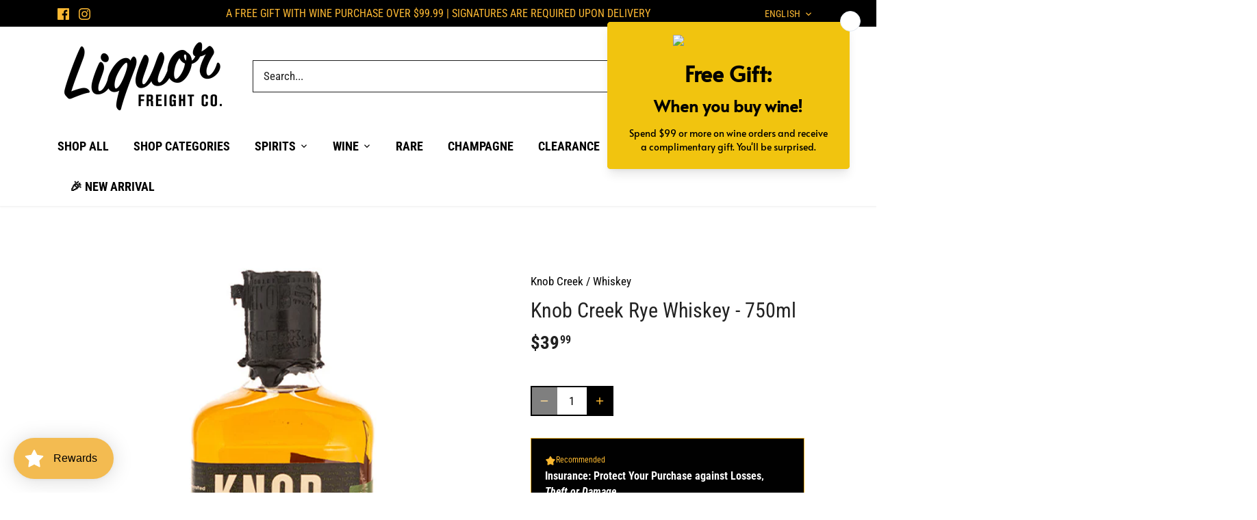

--- FILE ---
content_type: text/javascript; charset=utf-8
request_url: https://liquorfreight.com/products/knob-creek-rye-whiskey-750ml.js
body_size: -129
content:
{"id":7180535955639,"title":"Knob Creek Rye Whiskey - 750ml","handle":"knob-creek-rye-whiskey-750ml","description":"\u003cp\u003e \u003c\/p\u003e\n\u003cp data-mce-fragment=\"1\"\u003e\u003cspan\u003eThe highest-quality rye grains create the hardest-working rye whiskey. This 100 proof Knob Creek Rye pairs traditional rye spice with our signature Knob Creek sweetness. Its high corn mashbill makes it perfect for the bourbon drinker looking to add a rye to their liquor cabinet. Just ask the judges of the 2016 World Spirits Competition, who named Knob Creek Rye the World's Best Rye.\u003c\/span\u003e\u003c\/p\u003e","published_at":"2022-08-27T12:14:42-07:00","created_at":"2022-08-27T12:14:43-07:00","vendor":"Knob Creek","type":"Whiskey","tags":["knob creek","rye","whiskey"],"price":3999,"price_min":3999,"price_max":3999,"available":true,"price_varies":false,"compare_at_price":null,"compare_at_price_min":0,"compare_at_price_max":0,"compare_at_price_varies":false,"variants":[{"id":41364367278263,"title":"Default Title","option1":"Default Title","option2":null,"option3":null,"sku":"","requires_shipping":true,"taxable":true,"featured_image":null,"available":true,"name":"Knob Creek Rye Whiskey - 750ml","public_title":null,"options":["Default Title"],"price":3999,"weight":2722,"compare_at_price":null,"inventory_management":null,"barcode":"080686016083","requires_selling_plan":false,"selling_plan_allocations":[]}],"images":["\/\/cdn.shopify.com\/s\/files\/1\/0609\/9605\/9319\/products\/KnobCreekRye.jpg?v=1661627684"],"featured_image":"\/\/cdn.shopify.com\/s\/files\/1\/0609\/9605\/9319\/products\/KnobCreekRye.jpg?v=1661627684","options":[{"name":"Title","position":1,"values":["Default Title"]}],"url":"\/products\/knob-creek-rye-whiskey-750ml","media":[{"alt":null,"id":24198869680311,"position":1,"preview_image":{"aspect_ratio":1.0,"height":750,"width":750,"src":"https:\/\/cdn.shopify.com\/s\/files\/1\/0609\/9605\/9319\/products\/KnobCreekRye.jpg?v=1661627684"},"aspect_ratio":1.0,"height":750,"media_type":"image","src":"https:\/\/cdn.shopify.com\/s\/files\/1\/0609\/9605\/9319\/products\/KnobCreekRye.jpg?v=1661627684","width":750}],"requires_selling_plan":false,"selling_plan_groups":[]}